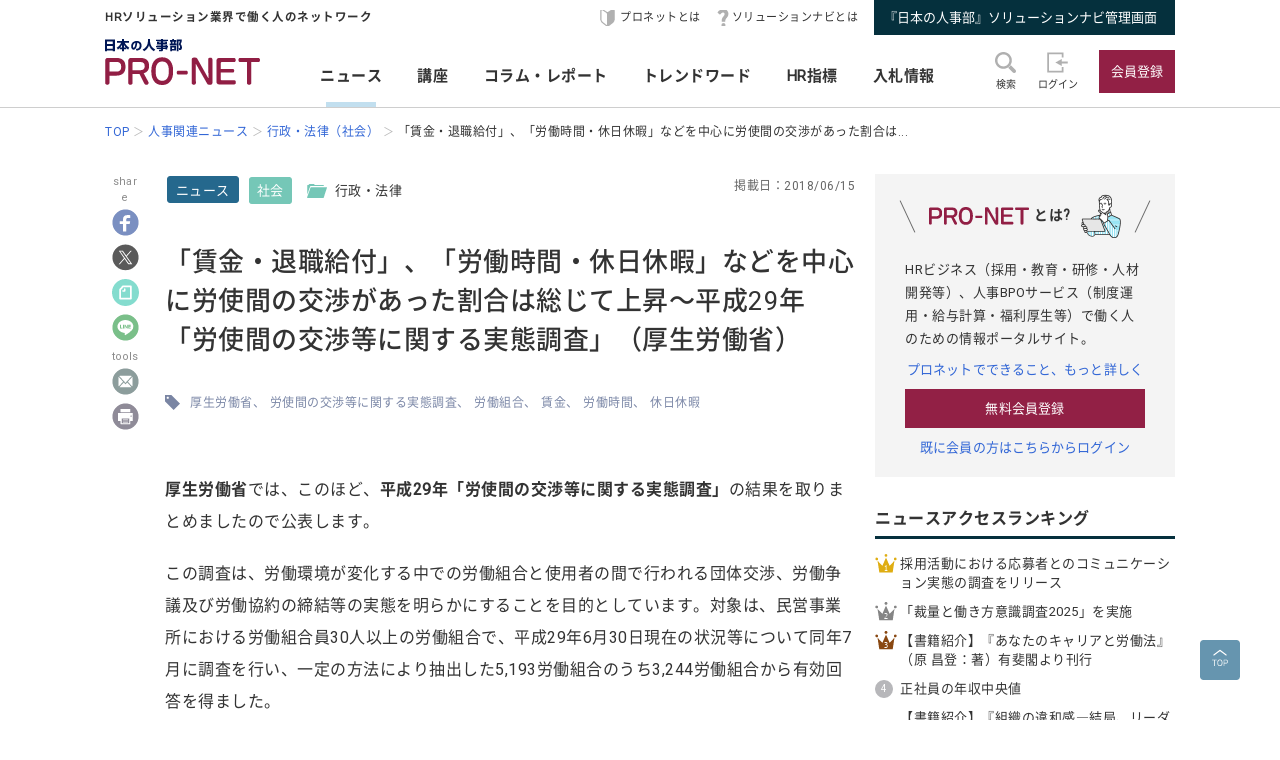

--- FILE ---
content_type: text/html; charset=UTF-8
request_url: https://service.jinjibu.jp/news/detl/15016/
body_size: 10279
content:
<!DOCTYPE html>
<html lang="ja">
<head>
	<meta charset="UTF-8">
	<meta name="viewport" content="width=device-width, initial-scale=1.0">
	<script src="/js/viewport.js"></script>
	<title>[ニュース]「賃金・退職給付」、「労働時間・休日休暇」などを中心に労使間... - 日本の人事部『プロネット』</title>
		<meta name="description" content="厚生労働省では、このほど、平成29年「労使間の交渉等に関する実態調査」の結果を取りまとめましたので公表します。この調査は、労働環境が変化する中での労働組合と使用者の間で行われる団体交渉、労働争議及び労働協約の締結等の実態を明らかにすることを目的としています。対象は、民営事業所における労働組合員30人...">
	<link rel="canonical" href="https://service.jinjibu.jp/news/detl/15016/">
	<meta property="fb:app_id" content="873544612706736">
	<meta property="og:locale" content="ja_JP">
	<meta property="og:title" content="[ニュース]「賃金・退職給付」、「労働時間・休日休暇」などを中心に労使間... - 日本の人事部『プロネット』">
	<meta property="og:type" content="article">
	<meta property="og:image" content="https://service.jinjibu.jp/images/viimg/pn-thumbnail.png">
	<meta property="og:url" content="https://service.jinjibu.jp/news/detl/15016/">
	<meta property="og:description" content="厚生労働省では、このほど、平成29年「労使間の交渉等に関する実態調査」の結果を取りまとめましたので公表します。この調査は、労働環境が変化する中での労働組合と使用者の間で行われる団体交渉、労働争議及び労働協約の締結等の実態を明らかにすることを目的としています。対象は、民営事業所における労働組合員30人...">
	<meta name="twitter:card" content="summary_large_image">
	<meta name="twitter:site" content="@jinjibujp">
	<meta name="twitter:title" content="[ニュース]「賃金・退職給付」、「労働時間・休日休暇」などを中心に労使間... - 日本の人事部『プロネット』">
	<meta name="twitter:description" content="厚生労働省では、このほど、平成29年「労使間の交渉等に関する実態調査」の結果を取りまとめましたので公表します。この調査は、労働環境が変化する中での労働組合と使用者の間で行われる団体交渉、労働争議及び労働協約の締結等の実態を明らかにすることを目的としています。対象は、民営事業所における労働組合員30人...">
	<meta name="twitter:image" content="https://service.jinjibu.jp/images/viimg/pn-thumbnail.png">
	<link rel="shortcut icon" href="/images/favicon.ico">
	<link href="https://fonts.googleapis.com/css?family=Roboto&amp;display=swap" rel="stylesheet">
	<link href="https://use.fontawesome.com/releases/v5.6.1/css/all.css" rel="stylesheet"><!--webアイコン-->
	<link href="/css/rulevi/pnet_common.css" rel="stylesheet" media="all">
	<link href="/css/remodal-default-theme.css" rel="stylesheet" media="all">
	<link href="/css/remodal.css" rel="stylesheet" media="all">
	<link href="/css/slick.css" rel="stylesheet">
	<link href="/css/rulevi/plugin/slick-theme-top.css" rel="stylesheet">
	<link href="/css/rulevi/page/top_page.css" rel="stylesheet">
	<link href="//jinjibu.jp/css/rulevi/page/contents_body.css" rel="stylesheet">
	<script type="text/javascript" src="/js/jquery-1.9.1.min.js"></script>
	<script src="/js/slick.min.js"></script><!--//フッターのロゴカルーセルなど-->
	<script src="/js/base.js"></script>
	<script src="/js/remodal.js"></script>
	<script src="/js/jquery.blockUI.js"></script>
	<script src="/js/notosansSubset.js"></script>
	<script src="/js/addnoopener.js"></script>

		<script>
	$(function(){
		//フッターロゴのslider
		$('.slider').slick({
			infinite: true,
			dots:false,
			slidesToShow: 4,
			slidesToScroll: 1,
			arrows: true,
			autoplay: true,
			responsive: [{
				breakpoint: 640,
				settings: 'unslick'
				/*settings: {
					 slidesToShow: 2,
					 slidesToScroll: 1,
				}*/
			}]
		});
		//フッターロゴのsliderのレスポンシブ対応
		$(window).on('resize orientationchange', function() {
			$('.slider').slick('resize');
		});
	});
	$(function(){
		//検索のオープンクローズ
		$("#header-search-word").removeClass("is-opened");
		$(".l-header__searchwrap").hide();
		$("#header-search-word,.l-header__searchwrap__closedmark").click(function(){
			if($("#header-search-word").hasClass("is-opened")){
				$("#header-search-word").removeClass("is-opened");
				$(".l-header__searchwrap").hide(300);
			} else {
				$("#header-search-word").addClass("is-opened");
				$(".l-header__searchwrap").show(500);
			}
		});
	});
	</script>
	<script src="/js/page-top.js"></script>
	<script src="/js/print.js"></script>
	<script src="/js/jslb_ajax03.js"></script>
	<script>
window.dataLayer = window.dataLayer || [];
dataLayer.push({
'trackPageview': location.href,'userLogin': 'NOT_LOGIN','userReglevel': '0','event': 'trackpv'});
</script>
<!-- Google Tag Manager -->
<script>(function(w,d,s,l,i){w[l]=w[l]||[];w[l].push({'gtm.start':
new Date().getTime(),event:'gtm.js'});var f=d.getElementsByTagName(s)[0],
j=d.createElement(s),dl=l!='dataLayer'?'&l='+l:'';j.async=true;j.src=
'https://www.googletagmanager.com/gtm.js?id='+i+dl;f.parentNode.insertBefore(j,f);
})(window,document,'script','dataLayer','GTM-WK7FGP4');</script>
<!-- End Google Tag Manager -->
</head>
<body>
<div class="remodal-bg"></div>
<header class="l-header">
	<div class="l-header__top-wrap">
		<div class="l-header__top-wrap__lbox">
			HRソリューション業界で働く人のネットワーク
		</div>
		<nav class="l-header__top-wrap__rbox">
			<a href="/guide/?hclk=hd_guide" class="l-header__icon l-header__hajime">プロネットとは</a>
			<a href="/s-navi/?hclk=hd_snavi" class="l-header__icon l-header__hatena">ソリューションナビとは</a>
			<a href="/master/?hclk=hd_adm" class="c-btn--rect-action">『日本の人事部』ソリューションナビ管理画面</a>
		</nav>
	</div>
	<div class="l-header__main-wrap">
		<div class="l-header__main-wrap__lbox">
			<h1 id="h1"><span>『プロネット』 - HRソリューション業界で働く人のネットワーク</span>
				<a href="/">
					<img src="/images/viimg/pn-logo.svg" alt="『プロネット』 - HRソリューション業界で働く人のネットワーク" name="logo" width="145" height="43">
				</a>
			</h1>
		</div>
		<nav class="l-header__main-wrap__cbox">
			<ul class="l-header__main-wrap__gnavi">
				<li class="is-active">
					<a href="/news/">ニュース</a>
				</li>
				<li>
					<a href="/course/">講座</a>
				</li>
				<li>
					<a href="/article/">コラム・レポート</a>
				</li>
				<li>
					<a href="/trendwords/">トレンドワード</a>
				</li>
				<li>
					<a href="/indicator/">HR指標</a>
				</li>
				<li>
					<a href="/bidinfo/">入札情報</a>
				</li>
			</ul>
		</nav>
		<div class="l-header__main-wrap__rbox">
			<div class="l-header__main-wrap__txtimgicon" id="header-search-word">
				<img src="/images/viimg/headicon-search.svg" alt="虫眼鏡">
				<span>検索</span>
			</div>
						<a href="/login.php" class="l-header__main-wrap__txtimgicon">
				<img src="/images/viimg/headicon-login.svg" alt="ログイン">
				<span>ログイン</span>
			</a>
			<a href="/regist/?hclk=hd_regist" class="l-header__main-wrap__txtimgicon c-onlySMP">
				<img src="/images/viimg/headicon-memberplus.svg" alt="会員登録">
				<span>会員登録</span>
			</a>
			<a href="/regist/?hclk=hd_regist" class="c-btn--rect-inquiry">会員登録</a>
					</div>
	</div>
	<form class="l-header__searchwrap" method="post" action="/search/">
		<fieldset class="l-header__searchwrap__fields">
			<div class="l-header__searchwrap__fields__innerbox">
		<input name="freewords" type="text" id="kwd" class="p-form__freeword ui-autocomplete-input" value="" placeholder="キーワードから探す" autocomplete="off">
		<button name="button" type="submit" class="l-header__searchwrap__button">
			<img src="/images/viimg/headicon-search.svg" alt="虫眼鏡">
		</button>
			</div>
						<div class="l-header__searchwrap__closedmark">×</div>
		</fieldset>

	</form>
		<nav class="l-header__breadcrumb">
		<!--パンくずリスト-->
		<ol class="breadcrumb__list" itemscope itemtype="https://schema.org/BreadcrumbList">
					<li itemprop="itemListElement" itemscope itemtype="https://schema.org/ListItem"><a href="/" itemprop="item"><span itemprop="name">TOP</span></a><meta itemprop="position" content="1"/></li>
			<li itemprop="itemListElement" itemscope itemtype="https://schema.org/ListItem"><a href="/news/" itemprop="item"><span itemprop="name">人事関連ニュース</span></a><meta itemprop="position" content="2"/></li>
			<li itemprop="itemListElement" itemscope itemtype="https://schema.org/ListItem"><a href="/news/list/31/3/1/" itemprop="item"><span itemprop="name">行政・法律（社会）</span></a><meta itemprop="position" content="3"/></li>
			<li itemprop="itemListElement" itemscope itemtype="https://schema.org/ListItem"><span itemprop="name">「賃金・退職給付」、「労働時間・休日休暇」などを中心に労使間の交渉があった割合は...</span><meta itemprop="position" content="4"/></li>
		</ol>
	</nav>
</header>
<div class="l-wrapper">


<main class="l-main">
    <div class="l-main__wrapper">
<!--//コンテンツサイドのSNSボタンの固定と追随-->
<script src="https://jinjibu.jp/js/sns_fixboxUnit.js"></script>
<script async src="https://cdn.st-note.com/js/social_button.min.js"></script>
<aside class="p-snsside c-box--sticky-top" id="sns">
	<ul>
		<p>share</p>
        <li>
			<a target="_blank" href="http://www.facebook.com/share.php?u=https%3A%2F%2Fservice.jinjibu.jp%2Fnews%2Fdetl%2F15016%2F" onClick="window.open(this.href, 'FBwindow', 'width=650, height=450, menubar=no, toolbar=no, scrollbars=yes'); return false;"><img src="https://jinjibu.jp/images/articleimg/facebook.svg" width="40" height="40" alt="facebook" title="facebook"></a>
					</li>
		<li>
			<a target="_blank" href="http://twitter.com/intent/tweet?url=https://service.jinjibu.jp/news/detl/15016/&text=「賃金・退職給付」、「労働時間・休日休暇」などを中心に労使間の交渉があった割合は総じて上昇～平成29年「労使間の交渉等に関する実態調査」（厚生労働省）&via=jinjibujp" onClick="window.open(this.href, 'TWwindow', 'width=650, height=450, menubar=no, toolbar=no, scrollbars=yes'); return false;"><img src="https://jinjibu.jp/images/articleimg/x-logo.svg" width="40" height="40" alt="twitter" title="twitter"></a>
		</li>
		<li>
			<a target="_blank" href="https://note.com/intent/post?url=https://service.jinjibu.jp/news/detl/15016/" rel="noopener"><img src="https://jinjibu.jp/images/articleimg/notelogo.svg" width="40" height="40" alt="note" title="note"></a>
		</li>
		<li>
			<a target="_blank" href="http://line.me/R/msg/text/?「賃金・退職給付」、「労働時間・休日休暇」などを中心に労使間の交渉があった割合は総じて上昇～平成29年「労使間の交渉等に関する実態調査」（厚生労働省） https%3A%2F%2Fservice.jinjibu.jp%2Fnews%2Fdetl%2F15016%2F"><img src="https://jinjibu.jp/images/articleimg/line.svg" width="40" height="40" alt="LINE" title="LINE"></a>
		</li>
        <li class="aside_osusumebtn_area" style="display:none;"></li><!--オススメ/コメント-->
        <p>tools</p>
		        <li class="aside_clipbtn_area" style="display:none;"></li><!--クリップ-->
				<li>
			<a target="_blank" href="mailto:?subject=&body=%E3%80%8C%E8%B3%83%E9%87%91%E3%83%BB%E9%80%80%E8%81%B7%E7%B5%A6%E4%BB%98%E3%80%8D%E3%80%81%E3%80%8C%E5%8A%B4%E5%83%8D%E6%99%82%E9%96%93%E3%83%BB%E4%BC%91%E6%97%A5%E4%BC%91%E6%9A%87%E3%80%8D%E3%81%AA%E3%81%A9%E3%82%92%E4%B8%AD%E5%BF%83%E3%81%AB%E5%8A%B4%E4%BD%BF%E9%96%93%E3%81%AE%E4%BA%A4%E6%B8%89%E3%81%8C%E3%81%82%E3%81%A3%E3%81%9F%E5%89%B2%E5%90%88%E3%81%AF%E7%B7%8F%E3%81%98%E3%81%A6%E4%B8%8A%E6%98%87%EF%BD%9E%E5%B9%B3%E6%88%9029%E5%B9%B4%E3%80%8C%E5%8A%B4%E4%BD%BF%E9%96%93%E3%81%AE%E4%BA%A4%E6%B8%89%E7%AD%89%E3%81%AB%E9%96%A2%E3%81%99%E3%82%8B%E5%AE%9F%E6%85%8B%E8%AA%BF%E6%9F%BB%E3%80%8D%EF%BC%88%E5%8E%9A%E7%94%9F%E5%8A%B4%E5%83%8D%E7%9C%81%EF%BC%89%0Ahttps://service.jinjibu.jp/news/detl/15016/"><img src="https://jinjibu.jp/images/articleimg/mail.svg" width="40" height="40" alt="メール" title="メール"></a>
		</li>
        <li class="aside_printbtn_area">
			<a href="javascript:void(0);" class="printer"><img src="https://jinjibu.jp/images/articleimg/print.svg" width="40" height="40" alt="印刷" title="印刷"></a>
		</li>
	</ul>
</aside>


<article class="kijiBody news">

<div class="p-kiji__kiji-info">
	<a href="/news/" class="p-kiji__kiji-genre">ニュース</a>
	<div class="p-kiji__kiji-tag">
		<a href="/news/cat/3/" class="p-kiji__newscate">社会</a>
		<span class="p-kiji__folderlink green">行政・法律</span>
	</div>
	<span class="p-kiji__kijidate">掲載日：2018/06/15</span>
</div>

<h1 class="c-heading--contentstitle">「賃金・退職給付」、「労働時間・休日休暇」などを中心に労使間の交渉があった割合は総じて上昇～平成29年「労使間の交渉等に関する実態調査」（厚生労働省）</h1>

    <div class="taglist">
            <a href="/tag/?tag=%E5%8E%9A%E7%94%9F%E5%8A%B4%E5%83%8D%E7%9C%81">厚生労働省</a>
            <a href="/tag/?tag=%E5%8A%B4%E4%BD%BF%E9%96%93%E3%81%AE%E4%BA%A4%E6%B8%89%E7%AD%89%E3%81%AB%E9%96%A2%E3%81%99%E3%82%8B%E5%AE%9F%E6%85%8B%E8%AA%BF%E6%9F%BB">労使間の交渉等に関する実態調査</a>
            <a href="/tag/?tag=%E5%8A%B4%E5%83%8D%E7%B5%84%E5%90%88">労働組合</a>
            <a href="/tag/?tag=%E8%B3%83%E9%87%91">賃金</a>
            <a href="/tag/?tag=%E5%8A%B4%E5%83%8D%E6%99%82%E9%96%93">労働時間</a>
            <a href="/tag/?tag=%E4%BC%91%E6%97%A5%E4%BC%91%E6%9A%87">休日休暇</a>
    	</div>
<section class="p_kiji__section"><p><strong>厚生労働省</strong>では、このほど、<strong>平成29年「労使間の交渉等に関する実態調査」</strong>の結果を取りまとめましたので公表します。</p>

<p>この調査は、労働環境が変化する中での労働組合と使用者の間で行われる団体交渉、労働争議及び労働協約の締結等の実態を明らかにすることを目的としています。対象は、民営事業所における労働組合員30人以上の労働組合で、平成29年6月30日現在の状況等について同年7月に調査を行い、一定の方法により抽出した5,193労働組合のうち3,244労働組合から有効回答を得ました。</p>

<p>&nbsp;</p>

<p><strong>【調査結果のポイント】</strong><br />
<u><strong>１ 労使関係についての認識（本部組合及び単位労働組合）</strong></u><br />
労使関係が「安定的」（注1）と認識している労働組合は89.1％（前回（注2）89.5％）</p>

<p><u><strong>２ 正社員以外の労働者に関する状況（単位労働組合）</strong></u><br />
労働者の種類別に「組合加入資格がある」をみると、「パートタイム労働者」35.2％（前回（注2）32.3％）、「有期契約労働者」37.0％（同 35.6％）、「派遣労働者」7.4％（同 11.1％）、「嘱託労働者」38.4％(同 30.7％)</p>

<p><u><strong>３ 労使間の交渉に関する状況（本部組合及び単位組織組合）</strong></u><br />
（１）過去3年間（注3）に何らかの労使間の交渉があった事項（複数回答）は「賃金・退職給付に関する事項」89.7％（前回（注4）83.5％）、「労働時間・休日・休暇に関する事項」79.0％（同 70.9％）、「雇用・人事に関する事項」65.9％（同 62.6％）</p>

<p>（２）労使間の交渉の結果、労働協約の改定がなされた又は新たに労働協約の規定が設けられた事項（複数回答）は、「育児休業制度、介護休業制度、看護休暇制度」47.6％（前回（注4）29.7％）、「休日・休暇」41.8％（同 23.0％）、「賃金額」36.0％（同 23.0％）</p>

<p><u><strong>４ 労働協約に関する状況（単位労働組合）</strong></u><br />
労働協約を締結している労働組合は 94.7％（前回（注4）93.4％）<br />
<br />
注1：労使関係の維持についての認識は５段階の選択肢であり、「安定的」は「安定的に維持されている」と「おおむね安定的に維持されている」の合計。<br />
注2：「前回」とは平成28年「労働組合活動等に関する実態調査」を指す。<br />
注3：「過去3年間」とは平成26年7月1日から平成29年6月30日までをいう。<br />
注4：「前回」とは平成27年「労使間の交渉等に関する実態調査」を指す。</p>

<p>&nbsp;</p>

<p><strong>【照会先】</strong><br />
政策統括官付参事官付雇用・賃金福祉統計室<br />
調査官&nbsp; &nbsp;山口 浩幸<br />
室長補佐 石上 智子<br />
労使関係第二係 (内線 7667，7668)<br />
（代表電話） 03(5253)1111<br />
（直通電話） 03(3595)3145</p>

<p>&nbsp;</p>

<p>◆ 詳しくは<a href="http://www.mhlw.go.jp/toukei/list/dl/18-29gaiyou07.pdf" target="_blank">こちら</a>(PDF)をご覧ください。</p>

<p>（厚生労働省 <a href="http://www.mhlw.go.jp/" target="_blank">http://www.mhlw.go.jp/</a>／ 6月14日発表・報道発表より転載）</p></section></article>
</div>
<div class="p-contentslist">

<h2 class="c-heading--main">ニュースジャンル一覧</h2>
<section class="p-contentslist__box">

  <ul class="c-taglist--keycolorbg">
  <li><a href="/news/cat/1/" class="c-taglist__fontb">企業人事部</a></li>
    <li><a href="/news/list/10/1/1/">人事労務・管理</a></li>
    <li><a href="/news/list/11/1/1/">人材育成</a></li>
    <li><a href="/news/list/12/1/1/">雇用・採用</a></li>
    <li><a href="/news/list/13/1/1/">その他企業人事部</a></li>
  </ul>
  <ul class="c-taglist--keycolorbg">
  <li><a href="/news/cat/2/" class="c-taglist__fontb">人事サービス</a></li>
    <li><a href="/news/list/21/2/1/">人事労務・管理</a></li>
    <li><a href="/news/list/22/2/1/">人材育成・研修</a></li>
    <li><a href="/news/list/23/2/1/">雇用・採用</a></li>
    <li><a href="/news/list/24/2/1/">その他人事サービス</a></li>
  </ul>
  <ul class="c-taglist--keycolorbg">
  <li><a href="/news/cat/3/" class="c-taglist__fontb">社会</a></li>
    <li><a href="/news/list/31/3/1/">行政・法律</a></li>
    <li><a href="/news/list/32/3/1/">教育･オピニオン</a></li>
  </ul>
  <ul class="c-taglist--keycolorbg">
  <li><a href="/news/cat/4/" class="c-taglist__fontb">グローバル</a></li>
    <li><a href="/news/list/41/4/1/">アジア</a></li>
    <li><a href="/news/list/42/4/1/">北米</a></li>
    <li><a href="/news/list/43/4/1/">欧州</a></li>
    <li><a href="/news/list/44/4/1/">他エリア</a></li>
    <li><a href="/news/list/45/4/1/">調査</a></li>    
    <li><a href="/news/list/46/4/1/">その他人事</a></li>

  </ul>
  <ul class="c-taglist--keycolorbg">
  <li><a href="/news/cat/5/" class="c-taglist__fontb">書籍</a></li>
    <li><a href="/news/list/51/5/1/">人材育成</a></li>
    <li><a href="/news/list/52/5/1/">組織開発</a></li>
    <li><a href="/news/list/53/5/1/">リーダーシップ</a></li>
    <li><a href="/news/list/54/5/1/">キャリア</a></li>
    <li><a href="/news/list/55/5/1/">雇用・採用</a></li>
    <li><a href="/news/list/56/5/1/">その他</a></li>
  </ul>

</section>
<section class="p-contentslist__box">
<h2 class="c-heading--main">行政・法律（社会）ジャンルのニュース</h2>	
        <article class="c-box--kijirecomme">
			<div class="p-card--noimg">
				<a href="/news/detl/25917/?rclk=nw&lk=n">
        		<h3 class="p-card__headp__headline">毎月勤労統計調査　令和7年11月分結果速報</h3>
				</a>
				<footer class="p-card__subinfo">
					<span class="c-date">(2026/01/08)</span>
					<span class="p-kiji__kiji-tag">
						<span class="p-kiji__newscate">社会</span>
						<span class="p-kiji__folderlink green">行政・法律</span>
					</span>
				</footer>
			</div>
		</article>
        <article class="c-box--kijirecomme">
			<div class="p-card--noimg">
				<a href="/news/detl/25905/?rclk=nw&lk=n">
        		<h3 class="p-card__headp__headline">一般職業紹介状況(令和7年11月分)について</h3>
				</a>
				<footer class="p-card__subinfo">
					<span class="c-date">(2025/12/27)</span>
					<span class="p-kiji__kiji-tag">
						<span class="p-kiji__newscate">社会</span>
						<span class="p-kiji__folderlink green">行政・法律</span>
					</span>
				</footer>
			</div>
		</article>
        <article class="c-box--kijirecomme">
			<div class="p-card--noimg">
				<a href="/news/detl/25906/?rclk=nw&lk=n">
        		<h3 class="p-card__headp__headline">労働力調査（基本集計） 2025年（令和7年）11月分</h3>
				</a>
				<footer class="p-card__subinfo">
					<span class="c-date">(2025/12/27)</span>
					<span class="p-kiji__kiji-tag">
						<span class="p-kiji__newscate">社会</span>
						<span class="p-kiji__folderlink green">行政・法律</span>
					</span>
				</footer>
			</div>
		</article>
        <article class="c-box--kijirecomme">
			<div class="p-card--noimg">
				<a href="/news/detl/25896/?rclk=nw&lk=n">
        		<h3 class="p-card__headp__headline">毎月勤労統計調査　令和7年10月分結果確報</h3>
				</a>
				<footer class="p-card__subinfo">
					<span class="c-date">(2025/12/25)</span>
					<span class="p-kiji__kiji-tag">
						<span class="p-kiji__newscate">社会</span>
						<span class="p-kiji__folderlink green">行政・法律</span>
					</span>
				</footer>
			</div>
		</article>
        <article class="c-box--kijirecomme">
			<div class="p-card--noimg">
				<a href="/news/detl/25893/?rclk=nw&lk=n">
        		<h3 class="p-card__headp__headline">令和７年「高年齢者雇用状況等報告」の集計結果を公表</h3>
				</a>
				<footer class="p-card__subinfo">
					<span class="c-date">(2025/12/24)</span>
					<span class="p-kiji__kiji-tag">
						<span class="p-kiji__newscate">社会</span>
						<span class="p-kiji__folderlink green">行政・法律</span>
					</span>
				</footer>
			</div>
		</article>
    <div class="c-box--center--mg-md">
        <a href="/news/list/31/3/1/?lk=n" class="c-btn--rect-border">もっとみる</a>
    </div>
</section>
</div>

</main><!--leftColumn-->
  
	<aside class="l-side">
	<section class="l-side__gray-box">
		<h3 class="l-side__gray-box-title">
			<img src="/images/viimg/pn-logo-s.svg" width="100" height="18" alt="プロネット" class="l-side__gray-box-pnlogo">とは?<img src="/images/viimg/side_regbox_manillust.png" width="80" height="88" alt="ビジネスパーソンイラスト" class="l-side__gray-box-bpillust">
		</h3>
		<p class="l-side__box__lead-p">HRビジネス（採用・教育・研修・人材開発等）、人事BPOサービス（制度運用・給与計算・福利厚生等）で働く人のための情報ポータルサイト。</p>
		<a href="/guide/?rclk=sd_guide" class="c-alink">プロネットでできること、もっと詳しく</a>
		<a href="/regist/?rclk=sd_regist" class="c-btn--rect-inquiry">無料会員登録</a>
		<a href="/login.php" class="c-alink">既に会員の方はこちらからログイン</a>
	</section>
		<script type="text/javascript" src="/js/rectangle.js" charset="utf-8"></script>
		<section class="l-side__box">
	<h3 class="c-heading--main">ニュースアクセスランキング</h3>
   	<ul class="l-side__box__listarea--ranking">
			<li class="rank1">
		<a href="/news/detl/25927/?rclk=sd_newsrnk">採用活動における応募者とのコミュニケーション実態の調査をリリース</a>
		</li>
			<li class="rank2">
		<a href="/news/detl/25928/?rclk=sd_newsrnk">「裁量と働き方意識調査2025」を実施</a>
		</li>
			<li class="rank3">
		<a href="/news/detl/25929/?rclk=sd_newsrnk">【書籍紹介】『あなたのキャリアと労働法』（原 昌登：著）有斐閣より刊行</a>
		</li>
			<li class="rank4">
		<a href="/news/detl/22123/?rclk=sd_newsrnk">正社員の年収中央値</a>
		</li>
			<li class="rank5">
		<a href="/news/detl/25914/?rclk=sd_newsrnk">【書籍紹介】『組織の違和感―結局、リーダーは何を変えればいいのか？』（勅使川原 真衣：著）ダイヤモンド社より刊行</a>
		</li>
	    </ul>
	</section>
		<section class="l-side__box">
	<h3 class="c-heading--main">プレス/ニュースリリース掲載に関して</h3>
		<p class="l-side__box__lead-p">弊社媒体向けリリースにつきましては、<a href="/news/form/" class="c-alink">受付フォーム</a>をご用意しております。<br>
    申請いただいたリリースは、編集部により掲載可否を判断させていただきます。<br>
    また、リリースは、弊社が運営する各メディアにて共有させていただきます。
   		</p>
		<a href="/news/form/?rclk=sd_pressfrm" class="c-btn--rect-border">受付フォーム</a>
	</section>
		<section class="l-side__box">
		<h3 class="c-heading--main">事務局からのお知らせ</h3>
		<ul class="l-side__box__listarea--txtlink">
						<li>
			<a href=/info/detl/1914/ />日本の人事部「ＨＲカンファレンス2025-秋-」開催<br />
200講演ライブ配信！ 注目の人事トレンドを網羅				<span class="date">[10/10]</span>								</a>			</li>
						<li>
			<a href=/info/detl/1929/ />『日本の人事部 人事白書2025』発刊！人・組織の課題解決の糸口に				<span class="date">[7/2]</span>								</a>			</li>
						<li>
			<a href=/info/detl/1926/ />全国の人事20,000名以上が参加、参加者満足度92.5％！<br />
「ＨＲカンファレンス2025-春-」開催報告				<span class="date">[5/30]</span>								</a>			</li>
						</ul>
		<a href="/info/" class="c-btn--rect-border">お知らせ一覧</a>
	</section>
		<section class="l-side__box">
		<h3 class="c-heading--main">HR業界団体情報</h3>
		<p class="l-side__box__lead-p">HR業界の代表的な業界団体をご紹介いたします。</p>
				<article class="c-box--pdThin">
    		<a href="/hrassoc/group/664/?rclk=sd_hrassoc" class="p-card--horizontal">
				<div class="p-card--horizontal__media--small">
					<img src="https://img.jinjibu.jp/updir/kiji/HRASC-BOPasc-logo.png" alt="一般社団法人日本BPO協会（旧：日本生産技能労務協会）"  width="200" height="154" class="c-border">
				</div>
				<div class="p-card--horizontal__headp">
					<h4 class="p-card__headp__headline">一般社団法人日本BPO協会（旧：日本生産技能労務協会）</h4>
					<p class="p-card__headp__detail">製造請負・製造派遣事業の適正かつ健全な運営と、労働者の雇用の安定と処遇の向上を目的とした活動を行う団体。</p>
				</div>
    		</a>
		</article>
				<article class="c-box--pdThin">
    		<a href="/hrassoc/group/2989/?rclk=sd_hrassoc" class="p-card--horizontal">
				<div class="p-card--horizontal__media--small">
					<img src="https://img.jinjibu.jp/updir/kiji/HRASC_jhr-logo.png" alt="一般社団法人 人材サービス産業協議会"  width="200" height="154" class="c-border">
				</div>
				<div class="p-card--horizontal__headp">
					<h4 class="p-card__headp__headline">一般社団法人 人材サービス産業協議会</h4>
					<p class="p-card__headp__detail">健全かつ円滑な次世代労働市場の創造を目指す人材サービス業界団体の連携横断組織「JHR」。</p>
				</div>
    		</a>
		</article>
				<article class="c-box--pdThin">
    		<a href="/hrassoc/group/2508/?rclk=sd_hrassoc" class="p-card--horizontal">
				<div class="p-card--horizontal__media--small">
					<img src="https://img.jinjibu.jp/updir/kiji/HRASC_protean-career-logo.png" alt="一般社団法人プロティアン・キャリア協会"  width="200" height="154" class="c-border">
				</div>
				<div class="p-card--horizontal__headp">
					<h4 class="p-card__headp__headline">一般社団法人プロティアン・キャリア協会</h4>
					<p class="p-card__headp__detail">プロティアンで組織と個人のより良き関係性構築と個人の主体的なキャリア戦略支援による社会貢献を行う団体。</p>
				</div>
    		</a>
		</article>
				<article class="c-box--pdThin">
    		<a href="/hrassoc/group/2367/?rclk=sd_hrassoc" class="p-card--horizontal">
				<div class="p-card--horizontal__media--small">
					<img src="https://img.jinjibu.jp/updir/kiji/HRASC_people-analytics-logo.png" alt="一般社団法人ピープルアナリティクス＆HRテクノロジー協会"  width="200" height="154" class="c-border">
				</div>
				<div class="p-card--horizontal__headp">
					<h4 class="p-card__headp__headline">一般社団法人ピープルアナリティクス＆HRテクノロジー協会</h4>
					<p class="p-card__headp__detail">人材データを分析・可視化して人と経営の未来に活かすピープルアナリティクスと、それを牽引するHRテクノロジーの活用を「産・学・官」で普及・推進する団体。</p>
				</div>
    		</a>
		</article>
				<article class="c-box--pdThin">
    		<a href="/hrassoc/group/1288/?rclk=sd_hrassoc" class="p-card--horizontal">
				<div class="p-card--horizontal__media--small">
					<img src="https://img.jinjibu.jp/updir/kiji/HRASC_jtelework_logo.png" alt="一般社団法人 日本テレワーク協会"  width="200" height="154" class="c-border">
				</div>
				<div class="p-card--horizontal__headp">
					<h4 class="p-card__headp__headline">一般社団法人 日本テレワーク協会</h4>
					<p class="p-card__headp__detail">テレワークを通じ、調和のとれた日本社会の持続的な発展に寄与する。</p>
				</div>
    		</a>
		</article>
				<article class="c-box--pdThin">
    		<a href="/hrassoc/group/1274/?rclk=sd_hrassoc" class="p-card--horizontal">
				<div class="p-card--horizontal__media--small">
					<img src="https://img.jinjibu.jp/updir/kiji/HRASC-neoa-logo_v2.png" alt="一般社団法人NEOA"  width="200" height="154" class="c-border">
				</div>
				<div class="p-card--horizontal__headp">
					<h4 class="p-card__headp__headline">一般社団法人NEOA</h4>
					<p class="p-card__headp__detail">プロのエンジニアが派遣並びに請負など業務形態により、設計開発技術を提供する技術提供サービス業界の事業者団体。</p>
				</div>
    		</a>
		</article>
				<article class="c-box--pdThin">
    		<a href="/hrassoc/group/707/?rclk=sd_hrassoc" class="p-card--horizontal">
				<div class="p-card--horizontal__media--small">
					<img src="https://img.jinjibu.jp/updir/kiji/HRASC-atd-logo.png" alt="ATDインターナショナルメンバーネットワークジャパン"  width="200" height="154" class="c-border">
				</div>
				<div class="p-card--horizontal__headp">
					<h4 class="p-card__headp__headline">ATDインターナショナルメンバーネットワークジャパン</h4>
					<p class="p-card__headp__detail">米国ATDの活動に賛同しているパートナー。2007年設立。日本において、ATDの情報発信や委員会活動などを通じて、グローバルに通用する人材開発・組織開発の支援を行っている。</p>
				</div>
    		</a>
		</article>
				<article class="c-box--pdThin">
    		<a href="/hrassoc/group/661/?rclk=sd_hrassoc" class="p-card--horizontal">
				<div class="p-card--horizontal__media--small">
					<img src="https://img.jinjibu.jp/updir/kiji/HRASC-zenkyukyo-logo.png" alt="公益社団法人 全国求人情報協会"  width="200" height="154" class="c-border">
				</div>
				<div class="p-card--horizontal__headp">
					<h4 class="p-card__headp__headline">公益社団法人 全国求人情報協会</h4>
					<p class="p-card__headp__detail">求人情報媒体が読者の職業の選択と安定した職業生活に役立つことなどを目的に、昭和60年2月、労働大臣の許可を得て、公益法人として設立されました。</p>
				</div>
    		</a>
		</article>
				<article class="c-box--pdThin">
    		<a href="/hrassoc/group/662/?rclk=sd_hrassoc" class="p-card--horizontal">
				<div class="p-card--horizontal__media--small">
					<img src="https://img.jinjibu.jp/updir/kiji/HRASC-jinzaikyo-logo_small.png" alt="一般社団法人 日本人材紹介事業協会"  width="200" height="154" class="c-border">
				</div>
				<div class="p-card--horizontal__headp">
					<h4 class="p-card__headp__headline">一般社団法人 日本人材紹介事業協会</h4>
					<p class="p-card__headp__detail">厚生労働大臣の許可を受けてホワイトカラーを中心とした職業紹介を行う人材紹介事業者の団体です。会員会社は倫理綱領を採択し、事業運営を行っています。</p>
				</div>
    		</a>
		</article>
				<article class="c-box--pdThin">
    		<a href="/hrassoc/group/663/?rclk=sd_hrassoc" class="p-card--horizontal">
				<div class="p-card--horizontal__media--small">
					<img src="https://img.jinjibu.jp/updir/kiji/HRASC-jinzaihaken-logo_small.png" alt="一般社団法人 日本人材派遣協会"  width="200" height="154" class="c-border">
				</div>
				<div class="p-card--horizontal__headp">
					<h4 class="p-card__headp__headline">一般社団法人 日本人材派遣協会</h4>
					<p class="p-card__headp__detail">労働者派遣法の趣旨に則り、労働者派遣事業の適正な運営を図るための自主的な取り組みを行うことを通じて、派遣事業の健全な発展を図ることを目的として、設立されました。</p>
				</div>
    		</a>
		</article>
				<article class="c-box--pdThin">
    		<a href="/hrassoc/group/942/?rclk=sd_hrassoc" class="p-card--horizontal">
				<div class="p-card--horizontal__media--small">
					<img src="https://img.jinjibu.jp/updir/kiji/HRASC-jshrm-logo.png" alt="日本人材マネジメント協会"  width="200" height="154" class="c-border">
				</div>
				<div class="p-card--horizontal__headp">
					<h4 class="p-card__headp__headline">日本人材マネジメント協会</h4>
					<p class="p-card__headp__detail">「日本におけるHRMプロフェッショナリズムの確立」を使命に、我が国の人材マネジメントを担う方々のための会員(年会費制)組織として2000年に設立。</p>
				</div>
    		</a>
		</article>
			</section>
			  

	<div class="l-side__banner">
		<a href="/s-navi/?rclk=sd_snavi"><img src="/images/banner/banner-side-snavi.jpg" alt="『日本の人事部』ソリューションナビ"></a>
			<a href="https://jinjibu.jp/biz/service.php#service_event" target="_blank"><img src="/images/banner/banner-side-hrc.jpg" alt="ＨＲカンファレンス出展のご案内"></a>
		<a href="http://service.jinjibu.jp/hr-league/" target="_blank"><img src="/images/banner/banner-side-hrleague.jpg" alt="ＨＲリーグ"></a>
	</div>
		</aside>
</div>
<footer class="l-footer">
	<div class="l-footer__pagetop pagetop">
		<a href="#pagetop">
			<img src="/images/viimg/page-top.svg" alt="ページトップ" width="40" height="40">
		</a>
	</div>
	<div class="l-footer__wrapper">
		<ul class="l-footer__link">
			<li><a href="/news/?fclk=flink">ニュース</a></li>
			<li><a href="/course/?fclk=flink">講座</a></li>
			<li><a href="/article/?fclk=flink">コラム・レポート</a></li>
			<li><a href="/trendwords/?fclk=flink">トレンドワード</a></li>
			<li><a href="/indicator/?fclk=flink">HR指標</a></li>
			<li><a href="/bidinfo/?fclk=flink">入札情報</a></li>
			<li><a href="/hrassoc/list/?fclk=flink">HR業界団体情報</a></li>
			<li><a href="/static/about_link/?fclk=flink">リンクについて</a></li>
			<li><a href="/static/kiyaku/?fclk=flink">日本の人事部『プロネット』会員利用規約</a></li>
			<li><a href="/static/jkkiyaku/?fclk=flink">ソリューションナビ ご利用規約</a></li>
			<li><a href="/static/privacy/?fclk=flink">プライバシー・ポリシー</a></li>
			<li class="divline"><a href="https://jinjibu.jp/biz/?frmprofoot">人事向け広告掲載について</a></li>
			<li><a href="/static/tokushou/?fclk=flink">特定商取引法に基づく表示</a></li>
			<li><a href="/help/?fclk=flink">ヘルプ</a></li>
			<li><a href="https://hrvision.co.jp/" target="_blank">運営会社</a></li>
			<li><a href="/inquiry/?fclk=flink">お問合せ</a></li>
		</ul>
		<div class="l-footer__logobox">
		<a href="https://hrvision.co.jp" target="_blank" class="l-footer__hrvlogo"><img src="https://service.jinjibu.jp/images/viimg/hrv-logo.svg" alt="株式会社ＨＲビジョン"></a>
		<a href="https://privacymark.jp/" target="_blank" class="l-footer__pmark"><img src="https://jinjibu.jp/images/misc/pp_pmark.gif" alt="株式会社ＨＲビジョンは「プライバシーマーク」使用許諾事業者として認定されています"></a>
		</div>
	</div>
	<div class="l-footer__logo">
	<ul class="slider">
		<li><a href="https://jinjibu.jp/" target="_blank"><img src="/images/viimg/slogo_NJ.svg" alt="日本の人事部" width="131" height="20"></a></li>
		<li><a href="https://hr-award.jp/" target="_blank"><img src="/images/viimg/slogo_hraward.svg" alt="ＨＲアワード" width="115" height="20"></a></li>
		<li><a href="https://jinjibu.jp/hr-conference/" target="_blank"><img src="/images/viimg/slogo_conference.svg" alt="ＨＲカンファレンス" width="167" height="20"></a></li>
		<li><a href="https://jinjibu.jp/consortium/" target="_blank"><img src="/images/viimg/slogo_consortium.svg" alt="ＨＲコンソーシアム" width="180" height="20"></a></li>
		<li><a href="/hr-league/" target="_blank"><img src="/images/viimg/slogo_hrleague.svg" alt="ＨＲリーグ"  width="98" height="20"></a></li>
		<li><a href="https://jinjibu.jp/exe/" target="_blank"><img src="/images/viimg/slogo_leader_exe.svg" alt="日本の人事リーダー会"  width="200" height="20"></a></li>
		<li><a href="https://jinjibu.jp/research/" target="_blank"><img src="/images/viimg/slogo_hakusho.svg" alt="人事白書"  width="85" height="20"></a></li>
		<li><a href="https://jinjibu.jp/leaders/" target="_blank"><img src="/images/viimg/slogo_leaders.svg" alt="LEADERS" width="99" height="20"></a></li>
		<li class="c-onlyPC"><a href="https://jinjibu.jp/hrt/" target="_blank"><img src="/images/viimg/slogo_hrTechnology.svg" alt="ＨＲテクノロジー" width="135" height="20"></a></li>
		<li class="c-onlyPC"><a href="https://jinjibu.jp/kenko/" target="_blank"><img src="/images/viimg/slogo_kenko.svg" alt="健康経営" width="131" height="20"></a></li>
		<li class="c-onlyPC"><a href="https://jinjibu.jp/hcm/" target="_blank"><img src="/images/viimg/slogo_hcm.svg" alt="人的資本経営"></a></li>
				</ul>
	</div>
	<div class="l-footer__bottom">
		<div class="copyRight"><!--Copyright -->© 2004- 2026 HR Vision Co., Ltd. All Rights Reserved.</div>
	</div>
		<script src="//script.secure-link.jp/swt/c10988540.js"></script>
	</footer>
</body>
</html>


--- FILE ---
content_type: text/javascript
request_url: https://service.jinjibu.jp/js/notosansSubset.js
body_size: 227
content:
//notosans読み込み
window.WebFontConfig = {
custom: { families: [ 'Noto Sans CJK JP Subset' ],
		  urls: [ '/css/fonts/noto.css' ] },
active: function() {
	sessionStorage.fonts = true;
}
};
(function() {
	var wf = document.createElement('script');
	wf.src = 'https://ajax.googleapis.com/ajax/libs/webfont/1.6.26/webfont.js';
	wf.type = 'text/javascript';
	wf.async = 'true';
	var s = document.getElementsByTagName('script')[0];
	s.parentNode.insertBefore(wf, s);
})();